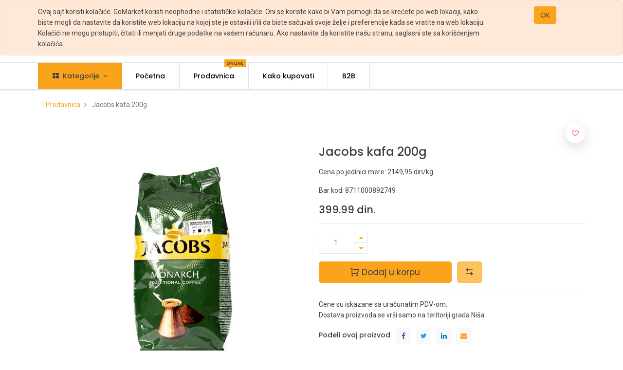

--- FILE ---
content_type: text/html; charset=utf-8
request_url: https://www.gomarket.rs/shop/product/jacobs-kafa-200g-9994
body_size: 11735
content:


        
        
        

        <!DOCTYPE html>
        
        
            
        
    <html lang="sr@latin" data-website-id="1" data-oe-company-name="Go Market">
            
        
            
            
            
            
                
            
        
        
    <head>
                <meta charset="utf-8"/>
                <meta http-equiv="X-UA-Compatible" content="IE=edge,chrome=1"/>
                <meta name="viewport" content="width=device-width, initial-scale=1, user-scalable=no"/>
        <meta name="generator" content="Odoo"/>
        
        
        
            
            
            
        <meta name="description" content="Cena po jedinici mere: 2149,95 din/kg"/>
        
        
            
            <meta name="facebook-domain-verification" content="8j19qr8om76espccifu4ufk7cdvbwu"/>
            
            
                
                    
                        <meta property="og:type" content="website"/>
                    
                
                    
                        <meta property="og:title" content="Jacobs kafa 200g"/>
                    
                
                    
                        <meta property="og:site_name" content="Go Market"/>
                    
                
                    
                        <meta property="og:url" content="https://www.gomarket.rs/shop/product/jacobs-kafa-200g-9994"/>
                    
                
                    
                        <meta property="og:image" content="https://www.gomarket.rs/web/image/product.template/9994/image_1024?unique=8365637"/>
                    
                
                    
                        <meta property="og:description" content="Cena po jedinici mere: 2149,95 din/kg"/>
                    
                
            
            
            
                
                    <meta name="twitter:card" content="summary_large_image"/>
                
                    <meta name="twitter:title" content="Jacobs kafa 200g"/>
                
                    <meta name="twitter:image" content="https://www.gomarket.rs/web/image/product.template/9994/image_1024?unique=8365637"/>
                
                    <meta name="twitter:description" content="Cena po jedinici mere: 2149,95 din/kg"/>
                
            
        

        
            
            
        
        <link rel="canonical" href="http://gomarket.rs/shop/product/jacobs-kafa-200g-9994"/>

        <link rel="preconnect" href="https://fonts.gstatic.com/" crossorigin=""/>
    

                <title> Jacobs kafa 200g | GoMarket </title>
                <link type="image/x-icon" rel="shortcut icon" href="/web/image/website/1/favicon?unique=8fc5cf1"/>
            <link type="text/css" rel="stylesheet" href="/web/content/20327-bfbfba3/1/web.assets_common.css"/>
            <link rel="manifest" href="/droggol_theme_common/1/manifest.json"/>
            <link rel="apple-touch-icon" sizes="192x192" href="/web/image/website/1/pwa_icon_192/192x192"/>
            <link type="text/css" rel="stylesheet" href="/web/content/20328-ec7529a/1/web.assets_frontend.css"/>
        
    
        

                <script type="text/javascript">
                    var odoo = {
                        csrf_token: "fd1c531be8b2bf9ece0f77d16b515631cb7b64beo",
                        debug: "",
                    };
                </script>
            <script type="text/javascript">
                odoo.session_info = {"is_admin": false, "is_system": false, "is_website_user": true, "user_id": false, "is_frontend": true, "translationURL": "/website/translations", "cache_hashes": {"translations": "766c76a70f067a17fdce0ca928d1f5ed8dffe64a"}, "dr_cart_flow": "default", "is_droggol_editor": false};
            </script>
            <script defer="defer" type="text/javascript" src="/web/content/11555-f3674c7/1/web.assets_common_minimal_js.js"></script>
            <script defer="defer" type="text/javascript" src="/web/content/11526-cb77eb0/1/web.assets_frontend_minimal_js.js"></script>
            
        
    
            <script defer="defer" type="text/javascript" data-src="/web/content/20330-63bbc42/1/web.assets_common_lazy.js"></script>
            <meta name="theme-color" content="#FFFFFF"/>
            <meta name="mobile-web-app-capable" content="yes"/>
            <meta name="apple-mobile-web-app-title"/>
            <meta name="apple-mobile-web-app-capable" content="yes"/>
            <meta name="apple-mobile-web-app-status-bar-style" content="default"/>
            <script defer="defer" type="text/javascript" data-src="/web/content/20331-a56af33/1/web.assets_frontend_lazy.js"></script>
        
    
        

                
                <script>
!function(f,b,e,v,n,t,s)
{if(f.fbq)return;n=f.fbq=function(){n.callMethod?
n.callMethod.apply(n,arguments):n.queue.push(arguments)};
if(!f._fbq)f._fbq=n;n.push=n;n.loaded=!0;n.version='2.0';
n.queue=[];t=b.createElement(e);t.async=!0;
t.src=v;s=b.getElementsByTagName(e)[0];
s.parentNode.insertBefore(t,s)}(window, document,'script',
'https://connect.facebook.net/en_US/fbevents.js');
fbq('init', '1147054585796575');
fbq('track', 'PageView');
fbq('track', 'AddToCart');
</script>
<noscript><img height="1" width="1" style="display:none" src="https://www.facebook.com/tr?id=1147054585796575&amp;ev=PageView&amp;noscript=1"/></noscript>
</head>
            <body class="">
                
        
    
            
        <div id="wrapwrap" class="   ">
                
            
        <div id="website_cookie_notice" class="container-fluid cc-cookies alert alert-warning" role="alert">
            <div class="container">
                <div class="row">
                    <div class="col-sm-10" id="message">
                        <a href="/legal#cookie-policy">
                            
  <span class="">
    <font style="color: rgb(66, 66, 66);">Ovaj sajt koristi kolačiće. GoMarket koristi neophodne i statističke kolačiće. Oni se koriste kako bi Vam pomogli da se krećete po web lokaciji, kako biste mogli da nastavite da koristite web lokaciju na kojoj ste je ostavili i/ili da biste sačuvali svoje želje i preferencije kada se vratite na web lokaciju. Kolačići ne mogu pristupiti, čitati ili menjati druge podatke na vašem računaru. Ako nastavite da koristite našu stranu, saglasni ste sa korišćenjem kolačića.</font>
  </span>

                        </a>
                    </div>
                    <div class="s_btn text-center col-sm-2" data-name="Button">
                        <a class="btn btn-primary" href="#">OK</a>
                    </div>
                </div>
            </div>
        </div>
    
        
    
        <div class="col-12 col-md-auto order-0 order-md-2 tp-account-info-container p-0 dr_not_in_navbar">
            <ul class="list-inline my-3 m-md-0 tp-account-info tp-tablet-hide-bottom-reached">
                
                <li class="tp-account-info-item">
                    <a href="#" class="tp-search-popover tp-header-navbar-btn" data-placement="bottom" aria-label="Pretraži" data-search="">
                        <i class="fa fa-search tp-header-navbar-btn-icon"></i>
                        <small class="tp-header-navbar-btn-lable">Pretraži</small>
                    </a>
                </li><li class="tp-account-info-item">
                    
                    <header>
                        <a class="dr_sale_cart_sidebar o_wsale_my_cart tp-header-navbar-btn position-relative" href="/shop/cart" aria-label="Korpa">
                            <i class="fa fa-shopping-cart tp-header-navbar-btn-icon"></i>
                            <small class="tp-header-navbar-btn-lable">Moja korpa</small>
                            <sup class="my_cart_quantity badge badge-primary mb-0 font-weight-bold"></sup>
                        </a>
                    </header>
                </li><li class="tp-account-info-item">
                    
                    <header>
                        <a class="o_wsale_my_wish tp-header-navbar-btn position-relative" href="/shop/wishlist" aria-label="Lista želja">
                            <i class="fa fa-heart-o tp-header-navbar-btn-icon"></i>
                            <small class="tp-header-navbar-btn-lable">Lista želja</small>
                            <sup class="my_wish_quantity o_animate_blink badge badge-primary mb-0 font-weight-bold"></sup>
                        </a>
                    </header>
                </li>
				
				<li class="tp-account-info-item">
                    <header>
                        <a class="tp-header-navbar-btn position-relative" href="tel:+381669222456" aria-label="Telefon">
                            <i class="fa fa-phone tp-header-navbar-btn-icon"></i>
                            <small class="tp-header-navbar-btn-lable">0669222456</small>
                        </a>
                    </header>
                </li>
				
				
				
				<li class="tp-account-info-item">
                    
                    <div class="dropdown">
                        <a href="#" class="dropdown-toggle d-block tp-header-navbar-btn position-relative" data-toggle="dropdown" aria-label="Account Info">
                            <i class="fa fa-user-o tp-header-navbar-btn-icon"></i>
                            <small class="tp-header-navbar-btn-lable">Prijava</small>
                        </a>
                        <div class="dropdown-menu dropdown-menu-right" role="menu">
                            <div class="dropdown-header">Gost</div>
                            <a href="/web/login" role="menuitem" class="dropdown-item">Prijava</a>
                            <div class="dropdown-divider"></div>
                            <a href="/shop/cart" role="menuitem" class="dropdown-item">Moja korpa</a>
                            <a href="/shop/wishlist" role="menuitem" class="dropdown-item">
                                Lista želja (<span class="tp-wishlist-counter">0</span>)
                            </a>
                        </div>
                    </div>
                </li>
            </ul>
        </div>
    
    <div class="tp_preheader">
      <div class="container">
        <div class="row justify-content-between">
          <div class="col-12 col-md-auto py-2 text-md-right">
            <ul class="list-inline mb-0">
              
        
        
    
              
        
    
            </ul>
          </div>
          <div class="col-12 col-md-auto d-none d-xl-block py-2 text-md-center"></div>
          <div class="col-12 col-md-auto py-2 d-none d-md-block">
            <ul class="list-inline mb-0">
              
              <li class="list-inline-item">
                <a href="mailto:office@gomarket.rs">
                  <span class="lnr lnr-envelope"></span>
                  <span>office@gomarket.rs</span>
                </a>
              </li>
            </ul>
          </div>
        </div>
      </div>
    </div>
    <div class="tp_header">
      <div class="container">
        <div class="row justify-content-center justify-content-lg-between align-items-center">
          <header class="col-12 col-md-4 text-md-center text-lg-left col-lg-3 py-2 d-none d-md-block">
            <a href="/" class="navbar-brand logo">
              <span role="img" aria-label="Logo of GoMarket" title="GoMarket"><img src="/web/image/website/1/logo/GoMarket?unique=8fc5cf1" class="img img-fluid" alt="GoMarket"/></span>
            </a>
          </header>
          <div class="col-12 col-lg-6 py-2 d-none d-lg-block">
            <form class="o_wsale_products_searchbar_form" method="get" action="/shop">
              <div class="input-group">
                
        
        <div class="dropdown show d_search_categ_dropdown">
            <a class="btn dropdown-toggle" href="#" role="button" id="dropdownMenuLink" data-toggle="dropdown" aria-haspopup="true" aria-expanded="false">
                <i class="fa fa-bars mr-1"></i>
                <span class="dr_active_text"> Svi </span>
            </a>
            <div class="dropdown-menu" aria-labelledby="dropdownMenuLink">
                <a class="dropdown-item" href="#">Svi</a>
                
                    <a class="dropdown-item" href="#" data-id="3">
                        Kafa, mleko i čajevi
                    </a>
                
                    <a class="dropdown-item" href="#" data-id="1">
                        Piće
                    </a>
                
                    <a class="dropdown-item" href="#" data-id="236">
                        Voće
                    </a>
                
                    <a class="dropdown-item" href="#" data-id="13">
                        Zdrava hrana
                    </a>
                
                    <a class="dropdown-item" href="#" data-id="228">
                        Suplementi (dodaci ishrani)
                    </a>
                
                    <a class="dropdown-item" href="#" data-id="10">
                        Slatki kutak
                    </a>
                
                    <a class="dropdown-item" href="#" data-id="15">
                        Nega i higijena
                    </a>
                
                    <a class="dropdown-item" href="#" data-id="11">
                        Slani kutak
                    </a>
                
                    <a class="dropdown-item" href="#" data-id="182">
                        Hemija
                    </a>
                
                    <a class="dropdown-item" href="#" data-id="238">
                        Papirna galanterija
                    </a>
                
                    <a class="dropdown-item" href="#" data-id="210">
                        Kancelarijski materijal
                    </a>
                
                    <a class="dropdown-item" href="#" data-id="131">
                        Ostali dodaci
                    </a>
                
            </div>
        </div>
    
                <input type="text" name="search" data-limit="5" data-display-price="true" data-display-image="true" class="form-control search-query" placeholder="Pretraži proizvode..." value=""/>
                <div class="input-group-append">
                  <button type="submit" class="btn btn-primary" aria-label="Pretraći"><i class="fa fa-search"></i> Pretraži
                                        </button>
                </div>
              </div>
            </form>
          </div>
          <div class="col-12 col-md-12 col-lg-3 py-lg-2 text-lg-right">
            <ul class="list-inline m-0 tp-account-info tp_hide_in_mobile">
              
        
        <li class="list-inline-item d-lg-none">
            <a href="#" class="tp-search-popover" data-placement="bottom" aria-label="Pretraži" data-search="">
                <i class="lnr lnr-magnifier"></i>
            </a>
        </li>
        <li class="list-inline-item">
            
            <header>
                <a class="dr_sale_cart_sidebar o_wsale_my_cart" href="/shop/cart" aria-label="Korpa">
                    <i class="lnr lnr-cart"></i>
                    <sup class="my_cart_quantity badge badge-primary mb-0 font-weight-bold"></sup>
                </a>
            </header>
        </li>
        <li class="list-inline-item">
            
            <header>
                <a class="o_wsale_my_wish" href="/shop/wishlist" aria-label="Lista želja">
                    <i class="lnr lnr-heart"></i>
                    <sup class="my_wish_quantity o_animate_blink badge badge-primary mb-0 font-weight-bold"></sup>
                </a>
            </header>
        </li>
        <li class="list-inline-item align-top">
            
            <div class="dropdown">
                <a href="#" class="dropdown-toggle d-block" data-toggle="dropdown" aria-label="Informacije o nalogu">
                    <i class="lnr lnr-user align-top"></i>
                </a>
                <div class="dropdown-menu dropdown-menu-right" role="menu">
                    <div class="dropdown-header">Gost</div>
                    <a href="/web/login" role="menuitem" class="dropdown-item">Prijava</a>
                    <div class="dropdown-divider"></div>
                    <a href="/shop/cart" role="menuitem" class="dropdown-item">Moja korpa</a>
                    <a href="/shop/wishlist" role="menuitem" class="dropdown-item">
                        Lista želja (<span class="tp-wishlist-counter">0</span>)
                    </a>
                </div>
            </div>
        </li>
    
            </ul>
          </div>
        </div>
      </div>
    </div>
  <header id="top" data-anchor="true" data-name="Header" class=" o_affix_enabled">
                    <nav class="navbar navbar-expand-md navbar-light bg-light">
                <div class="container">
                    <a href="/" class="navbar-brand logo d-md-none">
            <span role="img" aria-label="Logo of GoMarket" title="GoMarket"><img src="/web/image/website/1/logo/GoMarket?unique=8fc5cf1" class="img img-fluid" alt="GoMarket"/></span>
        </a>
    <button class="navbar-toggler collapsed" type="button" data-toggle="collapse" data-target="#top_menu_collapse">
      <span class="icon-bar top-bar"></span>
      <span class="icon-bar middle-bar"></span>
      <span class="icon-bar bottom-bar"></span>
    </button>
  <div class="collapse navbar-collapse" id="top_menu_collapse">
                        <ul class="nav navbar-nav text-right ml-0" id="top_menu">
                            
        
            
    
            
        
    
    <li class="nav-item dr_special_menu dropdown  position-static">
        <a data-toggle="dropdown" href="#" class="nav-link dropdown-toggle o_mega_menu_toggle">
            
            
                <i class="fa fa-th-large mr-1"></i>
            
        <span>Kategorije</span>
            
        
        </a>
        <div data-name="Mega Menu" class="dropdown-menu o_mega_menu o_mega_menu_container_size dropdown-menu-left">






    

































































<section class="s_mega_menu_1 py-4" data-name="Mega Menu - 1">
          <div class="container">
            <div class="row no-gutters s_nb_column_fixed s_col_no_bgcolor">
              <div class="py-2 pb0 col-lg-3 pt8">
               
					<h6 class="tp_underline_title"><a href="/shop/category/kafa-mleko-i-cajevi-3" data-original-title="" title="" aria-describedby="tooltip804409">KAFA,  MLEKO I ČAJEVI  </a></h6><h6 class="tp_underline_title"><a href="/shop/category/pice-1" data-original-title="" title="" aria-describedby="tooltip859626">PIĆE  </a></h6><h6 class="tp_underline_title"><a href="/shop/category/voce-236" data-original-title="" title="" aria-describedby="tooltip489805" style="background-color: rgb(255, 255, 255);">VOĆE</a></h6></div>
			  
              
			  
               
                            <div class="py-2 col-lg-3">
               <h6 class="tp_underline_title"><a href="/shop/category/zdrava-hrana-13" data-original-title="" title="" aria-describedby="tooltip212756">ZDRAVA HRANA </a> </h6>
					
				<h6 class="tp_underline_title"><a href="/shop/category/suplementi-dodaci-ishrani-228" data-original-title="" title="" aria-describedby="tooltip498893"> SUPLEMENTI  </a></h6>
                    <h6 class="tp_underline_title"><a href="/shop/category/slatki-kutak-10" style="background-color: rgb(255, 255, 255);" data-original-title="" title="" aria-describedby="tooltip489805">SLATKI KUTAK</a></h6>
                    
              </div>
			  
               <div class="py-2 col-lg-3"><h6 class="tp_underline_title"><a href="/shop/category/slani-kutak-11" data-original-title="" title="" aria-describedby="tooltip658246">SLANI KUTAK  </a></h6><h6 class="tp_underline_title"><a href="/shop/category/hemija-182" data-original-title="" title="" aria-describedby="tooltip200909">HEMIJA  </a></h6><h6 class="tp_underline_title"><a href="/shop/category/nega-i-higijena-15" data-original-title="" title="" aria-describedby="tooltip489805" style="background-color: rgb(255, 255, 255);">NEGA I HIGIJENA</a></h6><ul class="list-unstyled list-hover-primary mb-4"><li><br></li></ul><ul class="list-unstyled list-hover-primary mb-4"><li><br></li></ul></div><div class="py-2 col-lg-3"><h6 class="tp_underline_title"><a href="/shop/category/papirna-galanterija-238" data-original-title="" title="" aria-describedby="tooltip343434">PAPRINA GALANTERIJA </a> </h6><h6 class="tp_underline_title"><a href="/shop/category/kancelarijski-materijal-210" data-original-title="" title="" aria-describedby="tooltip200909">KANCELARIJSKI MATERIJAL </a> </h6><h6 class="tp_underline_title"><a href="/shop/category/ostali-dodaci-131" data-original-title="" title="" aria-describedby="tooltip489805" style="background-color: rgb(255, 255, 255);">OSTALI DODACI</a></h6><ul class="list-unstyled list-hover-primary mb-4"><li><br></li></ul><ul class="list-unstyled list-hover-primary mb-4"><li><br></li></ul></div></div>
          </div>
        </section></div>
    </li>

        
            
    
            
        
    <li class="nav-item">
        <a role="menuitem" href="/" class="nav-link ">
            <span>Početna</span>
            
        
        </a>
    </li>
    

        
            
    
            
        
    <li class="nav-item">
        <a role="menuitem" href="/shop" class="nav-link ">
            <span>Prodavnica</span>
            <span class="dr-menu-label dr-menu-label-color-orange">Online</span>
        
        </a>
    </li>
    

        
            
    
            
        
    <li class="nav-item">
        <a role="menuitem" href="/kako-kupovati" class="nav-link ">
            <span>Kako kupovati</span>
            
        
        </a>
    </li>
    

        
            
    
            
        
    <li class="nav-item">
        <a role="menuitem" href="/b2b" class="nav-link ">
            <span>B2B</span>
            
        
        </a>
    </li>
    

        
    
            
            
                
                
        
        
            </ul>
                    </div>
                </div>
            </nav>
        </header>
                <main>
                    
            
        
            
            
    <div class="my-2">
      <div class="container">
        <div class="row">
          <div class="col-12">
            <ol class="breadcrumb mb-0 bg-transparent">
              <li class="breadcrumb-item">
                <a href="/shop">Prodavnica</a>
              </li>
              
              <li class="breadcrumb-item active">
                <span>Jacobs kafa 200g</span>
              </li>
            </ol>
          </div>
        </div>
      </div>
    </div>
  <div itemscope="itemscope" itemtype="http://schema.org/Product" id="wrap" class="js_sale ecom-zoomable zoomodoo-next">
                <section id="product_detail" class="container py-2 oe_website_sale " data-view-track="1">
                    <div class="row">
                        <div class="col-12 col-lg-6 py-2">
                            
        
        <div id="o-carousel-product" class="carousel slide" data-ride="carousel" data-interval="0">
            <div class="carousel-outer position-relative">
                <div class="carousel-inner h-100">
                    
                        <div class="carousel-item h-100 active">
                            <div class="d-flex align-items-center justify-content-center h-100">
                <div class="d-flex align-items-center justify-content-center h-100 position-relative"><img src="/web/image/product.product/9964/image_1024/Jacobs%20kafa%20200g?unique=26158b0" itemprop="image" class="img img-fluid product_detail_img mh-100" alt="Jacobs kafa 200g"/></div>
            </div>
        </div>
                    
                </div>
                
            </div>
            <div class="d-none d-md-block text-center">
                
            </div>
        </div>
    
                        </div>
                        <div class="col-12 col-lg-6 py-2" id="product_details">
                            
    <input type="hidden" class="tp-zoom-factor" value="3"/>
    <div class="badge mb-3 dr-product-label-badge-">
      
    </div>
  <h1 itemprop="name" class="h3">Jacobs kafa 200g</h1>
    
    <p class="mt-3" placeholder="A short description that will also appear on documents.">Cena po jedinici mere: 2149,95 din/kg</p>
    
    
  
                            Bar kod: <span>8711000892749</span><br/>
                            <span itemprop="url" style="display:none;">/shop/product/jacobs-kafa-200g-9994</span>
                            <form action="/shop/cart/update" method="POST">
                                <input type="hidden" name="csrf_token" value="369206ed17a83dfcf486dbeb0e3e4cb37e8fc5b2o1769065008"/>
                                <div class="js_product js_main_product">
                                    
    
      <div itemprop="offers" itemscope="itemscope" itemtype="http://schema.org/Offer" class="product_price mt16">
          <h4 class="oe_price_h4 css_editable_mode_hidden">
                <span data-oe-type="monetary" data-oe-expression="combination_info['price']" class="oe_price" style="white-space: nowrap;"><span class="oe_currency_value">399.99</span> din.</span>
                <span itemprop="price" style="display:none;">399.99</span>
                <span itemprop="priceCurrency" style="display:none;">RSD</span>
                <small data-oe-type="monetary" data-oe-expression="combination_info['list_price']" style="text-decoration: line-through; white-space: nowrap;" class="text-body ml-1 oe_default_price d-none"><span class="oe_currency_value">399.99</span> din.</small>
                
        
    
            </h4>
        <h4 class="css_non_editable_mode_hidden decimal_precision" data-precision="2">
            <span><span class="oe_currency_value">399.99</span> din.</span>
          </h4>
      </div>
    
    <hr/>
  
                                        <input type="hidden" class="product_id" name="product_id" value="9964"/>
                                        <input type="hidden" class="product_template_id" name="product_template_id" value="9994"/>
                                        
                                            <ul class="d-none js_add_cart_variants" data-attribute_exclusions="{'exclusions: []'}"></ul>
                                        
                                    
                                    <p class="css_not_available_msg alert alert-warning">This combination does not exist.</p>
                                    
        <div class="css_quantity input-group" contenteditable="false">
            <div class="input-group-prepend">
                <a class="btn btn-secondary js_add_cart_json" aria-label="Ukloni jedan" title="Ukloni jedan" href="#">
                    <i class="fa fa-minus"></i>
                </a>
            </div>
            <input type="text" class="form-control quantity" data-min="1" name="add_qty" value="1"/>
            <div class="input-group-append">
                <a class="btn btn-secondary float_left js_add_cart_json" aria-label="Dodaj jedan" title="Dodaj jedan" href="#">
                    <i class="fa fa-plus"></i>
                </a>
            </div>
        </div>
      <a role="button" id="add_to_cart" class="btn btn-primary btn-lg mt16 js_check_product a-submit d-block d-sm-inline-block w-100 w-md-50" href="#"><i class="ri ri-shopping-cart-line rib"></i> Dodaj u korpu
            </a>
  <div id="product_option_block">
            
                
                <button type="button" role="button" class="d-none d-md-inline-block btn btn-secondary btn-lg mt16 ml-2 o_add_compare_dyn" aria-label="Uporedi" data-action="o_comparelist" data-product-product-id="9964">
                <span class="ri ri-arrow-left-right-fill rib"></span>
            </button>
        
        
            
                
                
                <button type="button" role="button" class="btn btn-secondary o_add_wishlist_dyn mt16 btn-lg ml-0 ml-md-2" data-action="o_wishlist" data-product-template-id="9994" data-product-product-id="9964">
                <span class="fa fa-heart" role="img" aria-label="Dodaj u listu želja"></span> <span class="d-md-none">Dodaj u listu želja</span>
            </button>
        
        </div>
            <div class="availability_messages o_not_editable" style="display:none"></div>
        
                                </div>
                            </form>
                            <div>
                                </div>
                            <hr/>
    
  
                            <p>
                              Cene su iskazane sa uračunatim PDV-om.<br/>
                              Dostava proizvoda se vrši samo na teritoriji grada Niša.<br/>
                             
                            </p>
    <h6 class="d-inline-block mr-2">Podeli ovaj proizvod</h6>
    
    <div class="s_share d-inline-block">
        
        <a href="https://www.facebook.com/sharer/sharer.php?u={url}" target="_blank" class="s_share_facebook ">
            <i class="fa fa-1x fa-facebook rounded shadow-sm"></i>
        </a>
        <a href="https://twitter.com/intent/tweet?text={title}&amp;url={url}" target="_blank" class="s_share_twitter ">
            <i class="fa fa-1x fa-twitter rounded shadow-sm"></i>
        </a>
        <a href="http://www.linkedin.com/shareArticle?mini=true&amp;url={url}&amp;title={title}&amp;" target="_blank" class="s_share_linkedin ">
            <i class="fa fa-1x fa-linkedin rounded shadow-sm"></i>
        </a>
        <a href="mailto:?body={url}&amp;subject={title}" class="s_share_email ">
            <i class="fa fa-1x fa-envelope rounded shadow-sm"></i>
        </a>
    </div>

  
                        </div>
                    </div>
                
            <div class="tp-product-detail-followup position-fixed shadow border rounded-pill p-2" style="display: none;">
                <div class="d-flex align-items-center">
                    <a class="product-img" href="#">
                        <img class="mr-2 rounded-circle border" src="/web/image/product.template/9994/image_128" alt="Jacobs kafa 200g"/>
                    </a>
                    <div class="mr-2">
                        <h6 class="mb-2 text-truncate name">
                            Jacobs kafa 200g
                        </h6>
                        <h6 class="css_editable_mode_hidden mb-0">
                            <span data-oe-type="monetary" data-oe-expression="combination_info['price']" class="oe_price text-primary"><span class="oe_currency_value">399.99</span> din.</span>
                        </h6>
                    </div>
                    <a href="#" class="btn btn-primary-soft rounded-pill add_to_cart"><i class="ri ri-shopping-cart-line rib"></i></a>
                </div>
            </div>
        </section>
    <div class="container">
      <div class="row">
        <div class="col-12 tab_product_details my-4">
          <ul class="nav nav-tabs" role="tablist">
            <li class="nav-item">
              <a class="nav-link active" data-toggle="tab" href="#tab_product_description" role="tab" aria-selected="true">
                <h6 class="my-1 d-flex align-items-center"><span class="ri ri-article-fill mr-1"></span>
                                       Opis
                                    </h6>
              </a>
            </li>
            
            <li class="nav-item">
              <a class="nav-link" data-toggle="tab" href="#tab_product_specifications" role="tab" aria-selected="false" data-original-title="" title="" aria-describedby="tooltip450174">
                <h6 class="align-items-center d-flex my-1" data-original-title="" title="" aria-describedby="tooltip906113"><span class="mr-1 ri ri-ruler-2-fill" style="font" data-original-title="" title="" aria-describedby="tooltip406539"></span> Nutritivna vrednost</h6>
              </a>
            </li>
            
          </ul>
          <div class="tab-content">
            <div class="tab-pane fade show active" id="tab_product_description" role="tabpanel">
              <div class="container">
                <div class="row no-gutters">
                  <div class="col-12 p-2 p-md-4">
                    <div itemprop="description" class="oe_structure" id="product_full_description"><p><br></p></div>
                  </div>
                </div>
              </div>
            </div>
            
            <div class="tab-pane fade" id="tab_product_specifications" role="tabpanel">
              <section class="container" id="product_full_spec">
                
                <div class="p-4">
                  <p>
                    <div itemprop="fspec" class="oe_structure" id="product_full_spec"><p><br></p></div>
                  </p>
                </div>
              </section>
            </div>
            
          </div>
        </div>
      </div>
      <div class="row">
        
        
        
        <div class="col-md-12 my-3">
          
          
          
            
            
          
            
            
          
            
            
          
            
            
          
          
          <div class="tp-owl-carousel ">
            <div class="position-relative">
              <h5 class="tp_underline_title">Slični proizvodi</h5>
              <div class="tp_owl_carousel_controls">
                <button class="btn btn-link font-weight-bold tp-owl-carousel-prev">
                  <i class="lni lni-chevron-left"></i>
                </button>
                <button class="btn btn-link font-weight-bold tp-owl-carousel-next">
                  <i class="lni lni-chevron-right"></i>
                </button>
              </div>
            </div>
            <div class="owl-carousel owl-theme owl-loaded d-none">
              <div class="card tp_product_card_hover w-100">
                <a class="card-img-top text-center" href="/shop/product/kafa-doncafe-moment-200g-5253">
                  
                  
                  
                    <img class="img img-fluid" src="/web/image/product.product/5242/image_1920/350x350" alt="Kafa Doncafe moment 200g"/>
                  
                </a>
                <span class="badge dr-product-label dr-product-label-color-red">
                  <div class="corner"></div>
                  AKCIJA
                </span>
                <div class="card-body text-center p-2">
                  <div class="card-text">
                    
                      <a class="text-decoration-none" href="/shop/category/151">
                        <small class="dr_category_lable">Kafa</small>
                      </a>
                    
                    <h6 class="text-truncate d-product-name mt-1" title="Kafa Doncafe moment 200g">
                      <a href="/shop/product/kafa-doncafe-moment-200g-5253">
                        <span>Kafa Doncafe moment 200g</span>
                      </a>
                    </h6>
                    <div class="mt-1">
                      <span data-oe-type="monetary" data-oe-expression="combination_info['price']" class="font-weight-bold text-primary"><span class="oe_currency_value">339.99</span> din.</span>
                      <small data-oe-type="monetary" data-oe-expression="combination_info['list_price']" style="text-decoration: line-through; white-space: nowrap;" class="oe_default_price ml-1 d-none"><span class="oe_currency_value">339.99</span> din.</small>
                    </div>
                  </div>
                </div>
              </div><div class="card tp_product_card_hover w-100">
                <a class="card-img-top text-center" href="/shop/product/kafa-grand-gold-100g-5256">
                  
                  
                  
                    <img class="img img-fluid" src="/web/image/product.product/5245/image_1920/350x350" alt="Kafa Grand Gold 100g"/>
                  
                </a>
                
                <div class="card-body text-center p-2">
                  <div class="card-text">
                    
                      <a class="text-decoration-none" href="/shop/category/151">
                        <small class="dr_category_lable">Kafa</small>
                      </a>
                    
                    <h6 class="text-truncate d-product-name mt-1" title="Kafa Grand Gold 100g">
                      <a href="/shop/product/kafa-grand-gold-100g-5256">
                        <span>Kafa Grand Gold 100g</span>
                      </a>
                    </h6>
                    <div class="mt-1">
                      <span data-oe-type="monetary" data-oe-expression="combination_info['price']" class="font-weight-bold text-primary"><span class="oe_currency_value">169.99</span> din.</span>
                      <small data-oe-type="monetary" data-oe-expression="combination_info['list_price']" style="text-decoration: line-through; white-space: nowrap;" class="oe_default_price ml-1 d-none"><span class="oe_currency_value">169.99</span> din.</small>
                    </div>
                  </div>
                </div>
              </div><div class="card tp_product_card_hover w-100">
                <a class="card-img-top text-center" href="/shop/product/kafa-grand-gold-500-g-5571">
                  
                  
                  
                    <img class="img img-fluid" src="/web/image/product.product/5560/image_1920/350x350" alt="Kafa Grand Gold 500 g"/>
                  
                </a>
                
                <div class="card-body text-center p-2">
                  <div class="card-text">
                    
                      <a class="text-decoration-none" href="/shop/category/3">
                        <small class="dr_category_lable">Kafa, mleko i čajevi</small>
                      </a>
                    
                    <h6 class="text-truncate d-product-name mt-1" title="Kafa Grand Gold 500 g">
                      <a href="/shop/product/kafa-grand-gold-500-g-5571">
                        <span>Kafa Grand Gold 500 g</span>
                      </a>
                    </h6>
                    <div class="mt-1">
                      <span data-oe-type="monetary" data-oe-expression="combination_info['price']" class="font-weight-bold text-primary"><span class="oe_currency_value">849.99</span> din.</span>
                      <small data-oe-type="monetary" data-oe-expression="combination_info['list_price']" style="text-decoration: line-through; white-space: nowrap;" class="oe_default_price ml-1 d-none"><span class="oe_currency_value">849.99</span> din.</small>
                    </div>
                  </div>
                </div>
              </div><div class="card tp_product_card_hover w-100">
                <a class="card-img-top text-center" href="/shop/product/kafa-grand-gold-200g-5257">
                  
                  
                  
                    <img class="img img-fluid" src="/web/image/product.product/5246/image_1920/350x350" alt="Kafa Grand gold 200g"/>
                  
                </a>
                
                <div class="card-body text-center p-2">
                  <div class="card-text">
                    
                      <a class="text-decoration-none" href="/shop/category/151">
                        <small class="dr_category_lable">Kafa</small>
                      </a>
                    
                    <h6 class="text-truncate d-product-name mt-1" title="Kafa Grand gold 200g">
                      <a href="/shop/product/kafa-grand-gold-200g-5257">
                        <span>Kafa Grand gold 200g</span>
                      </a>
                    </h6>
                    <div class="mt-1">
                      <span data-oe-type="monetary" data-oe-expression="combination_info['price']" class="font-weight-bold text-primary"><span class="oe_currency_value">369.99</span> din.</span>
                      <small data-oe-type="monetary" data-oe-expression="combination_info['list_price']" style="text-decoration: line-through; white-space: nowrap;" class="oe_default_price ml-1 d-none"><span class="oe_currency_value">369.99</span> din.</small>
                    </div>
                  </div>
                </div>
              </div>
            </div>
          </div>
        </div>
        
      </div>
      <div class="row">
        <div class="col-12">
          <section class="s_wsale_products_recently_viewed d-none pt24 pb24" style="min-height: 400px;">
            <div class="container">
              <div class="alert alert-info alert-dismissible rounded-0 fade show d-print-none css_non_editable_mode_hidden o_not_editable">
                                    This is a preview of the recently viewed products by the user.<br/>
                                    Once the user has seen at least one product this snippet will be visible.
                                    <button type="button" class="close" data-dismiss="alert" aria-label="Zatvori"> × </button>
                                </div>
              <h5 class="tp_underline_title mb-3">Nedavno pregledani proizvodi</h5>
              <div class="slider o_not_editable" style="display: none;"></div>
              </div>
          </section>
        </div>
      </div>
    </div>
  
                </div>
        
                </main>
                <footer id="bottom" data-anchor="true" class="bg-light o_footer">
                    <div id="footer" class="oe_structure oe_structure_solo">
      <section class="s_text_block pt40 pb24">
        <div class="container">
          <div class="row">
            <div class="col-md-3 col-sm-6">
              <h6 class="d-footer-header"> Treba vam pomoć?</h6>
              <ul class="list-unstyled dr-footer-list">
                <li class="my-2">
                  <a href="/cesto-postavljana-pitanja" data-original-title="" title="" aria-describedby="tooltip469710">Često postavljana pitanja<br/></a>
                </li>
                <li class="my-2">
                  <a href="/mapa-dostave">Mapa dostave</a>
                </li>
                <li class="my-2">
                  <a href="/politika-privatnosti" data-original-title="" title="" aria-describedby="tooltip828381">Politika privatnosti</a>
                </li>
                <li class="my-2">
                  <a href="/pravila-koriscenja-sajta" data-original-title="" title="" aria-describedby="tooltip219657">Uslovi korišćenja sajta</a>
                </li>
              </ul>
            </div>
            <div class="col-md-3 col-sm-6 offset-md-1">
              <h6 class="d-footer-header"> GoMarket</h6>
              <ul></ul>
              <ul></ul>
              <ul></ul>
              <ul class="list-unstyled dr-footer-list">
                <li class="my-2">
                  <a href="/o-nama" data-original-title="" title="" aria-describedby="tooltip408896">O nama</a>
                </li>
              </ul>
              <ul class="list-unstyled dr-footer-list">
                <li class="my-2">
                  <a href="/kako-kupovati" data-original-title="" title="" aria-describedby="tooltip451297">Kako kupovati&nbsp;</a>
                </li>
              </ul>
              <div data-original-title="" title="" aria-describedby="tooltip264789">
                <ul class="list-unstyled dr-footer-list">
                  <li class="my-2">
                    <a href="/contactus" data-original-title="" title="" aria-describedby="tooltip663467">Kontakt i podaci o kompaniji</a>
                  </li>
                </ul>
              </div>
            </div>
            <div class="col-md-4 offset-md-1 col-sm-6">
              <h6 class="d-footer-header"> Prihvatamo </h6>
              <div>
                
        <ul class="list-inline mb-3">
            
            
            
            
                
            
                
                    <li class="list-inline-item my-1 ">
                        <span><img src="/web/image/payment.icon/1/image_payment_form/VISA?unique=19a3a58" class="img img-fluid" alt="VISA"/></span>
                    </li>
                    
                    
                
                    <li class="list-inline-item my-1 ">
                        <span><img src="/web/image/payment.icon/8/image_payment_form/MasterCard?unique=19a3a58" class="img img-fluid" alt="MasterCard"/></span>
                    </li>
                    
                    
                
                    <li class="list-inline-item my-1 ">
                        <span><img src="/web/image/payment.icon/18/image_payment_form/Maestro?unique=df6aec0" class="img img-fluid" alt="Maestro"/></span>
                    </li>
                    
                    
                
                    <li class="list-inline-item my-1 ">
                        <span><img src="/web/image/payment.icon/19/image_payment_form/DinaCard?unique=29f42ed" class="img img-fluid" alt="DinaCard"/></span>
                    </li>
                    
                    
                
            
                
            
        </ul>
    
              </div>
			  
			  <h6 class="d-footer-header">Društvene mreže</h6>
              <div>
               <ul class="list-inline tp-followus-icon m-0">
            <li class="list-inline-item">
                <a target="_blank" rel="noopener" data-toggle="tooltip" title="Facebook" aria-label="Facebook" href="https://www.facebook.com/gomarket2021/">
                    <span class="fa fa-facebook"></span>
                </a>
            </li>
            <li class="list-inline-item">
                <a target="_blank" rel="noopener" data-toggle="tooltip" title="Instagram" aria-label="Instagram" href="https://www.instagram.com/gomarket.rs/">
                    <span class="fa fa-instagram"></span>
                </a>
            </li>
        </ul>
              </div>
			  
			  
			  
            </div>
          </div>
        </div>
      </section>
      <section class="s_icon_block_12 pb0 pt0"></section>
    </div>
  <div class="o_footer_copyright">
      <div class="container">
        <div class="row justify-content-between align-items-center">
          <div class="col-auto my-2">
            <span>Copyright &copy;</span>
            <span itemprop="name">Go Market</span>
          </div>
          <div class="col-auto my-2">
            
        <ul class="list-inline m-0">
            
            
            
            
            
            
        </ul>
    
          </div>
        </div>
      </div>
    </div>
  </footer>
            
            <a href="#" class="back-to-top o_not_editable" style="display: none;" title="Scroll back to top">
                <i class="lnr lnr-chevron-up"></i>
            </a>
        </div>
       <script async="async" src="https://www.googletagmanager.com/gtag/js?id=G-XRPPRT7VX0"></script>
<script>
  window.dataLayer = window.dataLayer || [];
  function gtag(){dataLayer.push(arguments);}
  gtag('js', new Date());

  gtag('config', 'G-XRPPRT7VX0');
</script>
        <style>
          header#top {
          z-index: inherit;
          }
          .carousel-indicators {
          bottom: 10px;
          }
        </style>
     <style>
.smt-app-viber .vb-chat-button.bottom-left, .smt-app-viber .vb-chat-button.bottom-right, .smt-app-viber .vb-chat-button.bottom, .smt-app-viber .vb-chat-button.bottom-center {
    bottom: 75px;
}
</style>   
        
    <script id="tracking_code">
            (function(i,s,o,g,r,a,m){i['GoogleAnalyticsObject']=r;i[r]=i[r]||function(){
            (i[r].q=i[r].q||[]).push(arguments)},i[r].l=1*new Date();a=s.createElement(o),
            m=s.getElementsByTagName(o)[0];a.async=1;a.src=g;m.parentNode.insertBefore(a,m)
            })(window,document,'script','//www.google-analytics.com/analytics.js','ga');

            ga('create', 'G-J3VF16B5GE'.trim(), 'auto');
            ga('send','pageview');
        </script>    
        
        
    
        </body>
        </html>
    
    

--- FILE ---
content_type: application/xml
request_url: https://www.gomarket.rs/droggol_theme_common/static/src/xml/we_sale_snippets/droggol_notification_template.xml
body_size: 217
content:
<?xml version="1.0" encoding="UTF-8"?>
<template>

<t t-name="DroggolAddToCartNotification">
    <span class="font-weight-bold" t-esc="name"/> - proizvod je dodat u korpu.
</t>

<t t-name="DroggolWishlistNotification">
    <span class="font-weight-bold" t-esc="name"/> has been added to your wishlist.
</t>

</template>
